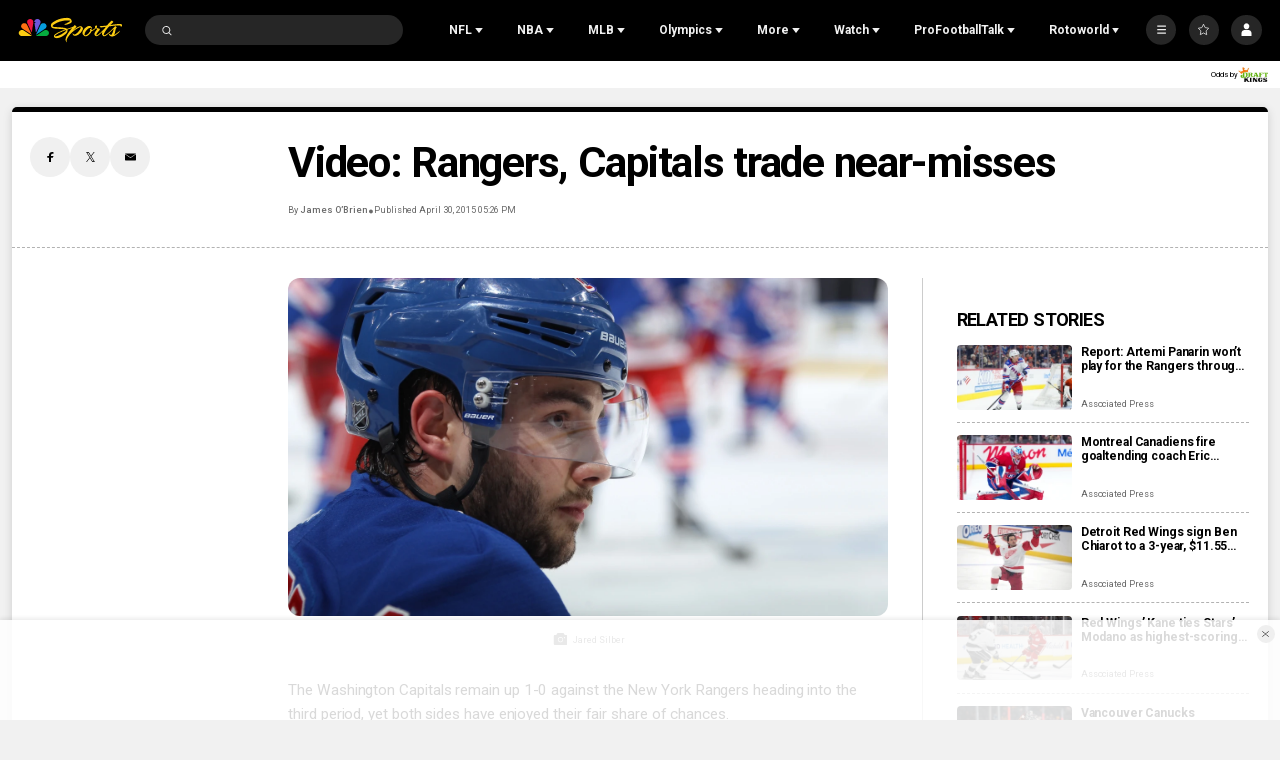

--- FILE ---
content_type: text/plain; charset=utf-8
request_url: https://widgets.media.sportradar.com/NBCUniversal/licensing
body_size: 10805
content:
U2FsdGVkX1+t7inDeR2erVAAnqXD44ecCkUs+CIJ15CSaginPOHCTHH10cedbcfWFuqeGcI9zmy9CXeI9SCFsSOsqe0+DvD+Y/Ut/48OYhfRMD9FlzTyfECKRhog2feH6hLR7zF2Tk8ANDR3SQ4S7Ndby/bwHTooepiKk9VhVD2Va4HaTI/[base64]/vyZJ8xuA/lVJ0IaPIWu/NRile68Nzcrv8cKPVOnSeNnKgvN1xBV0fc+5s/uMnNocT0krH/epWgTsvTn7vT5AXWbePEPnGkAwoDwnDSvSHdWW09T9cHFXfzfJXmMmrpnYFAOVPL84JIkEoHByNAI7z+6DjZp8mFwOWe+HUVtvM6nsvzt092P5wImBR/XM+IVLtl6BJ6qcP9Uzj67FMaQyU//qGMymO8m1T69CF3xT9HmNbtIHysVRsXiwV6uLE2p55BZC6EfHIqE1Nu1f+70Yk4UX9+xTspPPJABTz0VhMPP8MCJq0yauYdAY0w7iA4u8P7ltbIxRdXpgd7bYLfbqRj94H7nH//hsla1gSRDCm9SpwYc4prqbtFzavO2BFeHBxN1CyXcYrhOWvRUTBio18Sfng2zFueBAQeeeS0Y6ukt2XmE4rOXP+MH7gd6CY+ruvv1G/eh4raxmWTvpL5KxLmXTYCduzw9ibfCCVd3g4xcmgWtVa2AxMfz2cSihR3dnx0WeT3L9To0DUMdIuLrB1aPrdZp11CJWNNZcOcWribmoJvQoC1yi86h6uHt1E6iyiy7EHKbk9eCmOj3qKSSarg6JHoc/UygFH+u/s94PLF1w1grdAOmBSwDQ2EKRqKp0cj0txsgfbo89IUxGy7RgF0PQSvQpHzlXXdxnoWn0TmCdo/eLhG2r7yqiRX3B3KskDH9+/YAcO3X800MCPOJqOiL1cLay1Ico2Xax19ICDx5m8yTGXz95uT4xl+y+tmjqOLi6C/oU2qz7h7f+rxKKDlcaaaos2k0TanyhtRnzEX/EoQKDFmdh+BJTsI4zJqJ6yA2BnbzyQPQ1mrdPB/aVPiEBzCkUyNKJYr4F5KuB4Ko+2iLbN2p64X9ITKa73/56iqCtMhmvPeceg3eEgy3CMX1BMPHHx0wQwg1k0JGQMHkY+sHX4FixE+vKoVGSNHLNiNwpf3jViTIqf/jo8K2o8QL6SG5IcJC77XAbNAgkirYJkVVNPG/GigJ3xRdVbrt37OviAjvm5Ce8rSWqebFkPsCERsQXyvIakG3S21u1qJoYX/CAWrKcYVxY5byQooBTLlj9DeKexY0OQPNE7XXcKxea3Zyl1VYQAENdys69EqAAyQjfPmIIDDwfLfXzIDILr1U0qlrf+nCd7ItE5nkjOeb4C9j94jyjCMmDhdM6uWmqkX5LmD850v03YEX/BLccvr/axoSXGxFZoca3pII6X4zYhdJ3BvT2TjHLoBCveWiPcMMzDW+2kqTyUN0J9PNwCOwNov2TfvkzIPjF1EeH4e4eIKiT9Ki04MU4mnr0PctvxnDldOwIcMm7iVqLcmVe/vKOjwpuGPSHrdHBKK3+nSz0ylF24FN2GttOi9zvTKTXgMNuDm0H3CcjuRFIzOEbky3Z6C2U/WomQ9VvE6JuoQ0Op/T5MP/Aznr6Ed61CjhSAfgsUYx1h9E8eajh7sbLjs5M9J/OHBzFGRvVda0R3i70J56VUW4YcvjIurL5wVL0e1sLDkEGAjWC2+3GUU0Uy5wjUFa3m47gtkLOsxDOgR0YyfG/TlbKGdst/FyThbB/+xuNfAhXKlNK3lQ/WHlEU23nwSXhbi4RZ5e+rScrM1GAFq43SvowlEoGm/KH+elUVbhoXnI4qmTd0mSMps55EFtg54yJq+wtmeLef9lwN5qHVYURYyR7AQ1hj9zv46lQHJT68RGQD2PtsHhzHiXq6XAp9QJsBKbQppO3CGpyYrVW09Ck5/UCsm7jrbVyZ+ABMlr5dklouRFxWqATwIzISdaMeZq+VkhJXtuodr27iLiFUZhI1E5n1DZEnqagtiguurT/Uzraaiq2UNoHewJv3oUlvWl0Z+apRMYzyqaZPAf2ND13gCwTBc4iO8BIQ7aN0EF3sY0/tlJDuKUVrZLMgVMIgTmqFvxQKGU0VT5U1COCjM4Tu5BtsLUH0Jl4DWE4aYB2JSuOw5NPe64zd9zT3mx/TLz+Ap9/3wp60ouHprhwSZ07Qw0+uNNcG+O1gZx+fOC7t+KW8CFf4SGin/HmQJ9oCOJz5xAj283Q4SicIauAgpHgwUXlQGByKDB7Tu7pOEyvOsNQnEWe4RojGv3vP3gp3GJCbJP0NHUPrkNyendjz2dr9cyiwUt3xxYifj+WlBKfuzYyfh70UID8mD1rL4tCjxhbjyakQskod1iApYquHNzmKTNVwqX6SXsKvYf8d0nML0I7bfswKg7/7NpNXhZKxDQwDqWKSyUx0AxEqfVQkTm0f7Hjw7DYEnlfYtszzCH0hh0dR7RKS8mtEZrkKohfuYNBGxFVrvP6tPdgt/rrsRgIKyfUeMkI29d+4Ug0DGGMIlEp1/Kv1kwWiB/11aR+PeHeFA3kryqhiYhS1cz0bL7zHH77mRQkdz9N7nT5+WsfLWvamgQr3iduM2c7WTLMT2KQ3Iai3QJgYUHxRCWmwKH9pQSe2df5sGCHuKR6VYZVkIyoEo0TcNVuvt3/gmGXReGaKK46IX/oxFF49KdWkwQNFnUACogE9XjLkSRK79LdX3FQ/c9Op2TC2eS+mSD6YvaoLmJALEQMI00liAF/neHAbbgYN6hE29YoS2y+OFZLKsXuXUohaHSVp2CpBg6ZukNYrmoZQ21Ljenx3T6OMbom9ZzW57dL8DUO+kXwna8HLHinKJWYLV/A2hoEBP8B/cJwu8jvosdiz/qTwSHZI1aHSih4c+MTp3CXS41eLNDCVIO940W5xxoNWYLk2s9AvdKyxiO2jJznkdT0Snpv4pJTCi/[base64]/V86sUAXiS/1uCAc8RpeJJj5KLK3Mnj7t0Gpy+a7u55buwvPUgPDJcTI1rTAJU5EOceRkje4Il+xyyR8wmw+rgrZKGfPGG/yA66qJdHVHPX8kAJb6IQxBS6BpYMrsMRMemoybjvvyY1x5HGs9G9vW4K1Xre04fZZ3LzwR49J4zPV5G/S77L5aRE1dPCCQrupFb3/MayRHi5RN0f7gOo4YmeQenpz1iijoc2RhNE0dE7gGiu79UkvEq/10Allx/bG1wjd76LT0XNkv3dVOTc6TNucCP+OGuYIsoLgpWYqMGX1NDtKal7RRRGSZz/9WWJ8GNgEgUYxoMS9Ozk4pCj/1lc+CWJ25f9NtFGwwUWZgtz2beO3EZkDZ2OxBt5A+39cfbq1yodw6E0DbXKf2hv/y72tthOCpxGptp0UBEeonn2qanQfhcCIPdP1meSsoXT4NU9dqrR70WW4N/SzsO/zKl23lefYQbrE+NnQZOGFe4S9l6PuaKRv5MR5dzpWZdAK0HnWyX2MUBHx9SSQwH6F+XQU6bIVmONjtSrCliUgxv019zmg1HZel0jYvz7rvH8EMOuAn4gyvZNWMycvdj/HeqcBUtbf2tWggjPfWK5l70Er8tofp2nQXaZcSSHu2IlHEPofO/xszsmy0LxZr5yRnDsrTRxlz7fprfPEz/5ZWgA6KuEB/[base64]/PZF04JjNL/0F9SCyxJIoDUA+mAAOby1fg2nhbxzILZeYeElRdlcK9+OD3gBh49892j6apQEQsjenytiiMj6/uCvlEofhPdRaZ6zOEV6yoDpYNOszdIKJsJjuG+nofVO8bX+QQeK3Kyq+Hl2/Q4rParXlmmV4udpg+YQWffM+qyYHdSgf2uJZmlLIm8XOWevc1ldukCPPl1zH/nSETWufM3akWPsO2BnjM6vUuCdhp4SuVgkDUX0Df/iyj6jrQpSWcU+ud9iqa6YUvB2/WBM5KW7NYHjnRvCQJXLfD2KMbGI6Gs/H7H9kO0fGj0Slj4iAYOjpb0j0PcqvQFGAnkCaX19K7cfRuckd3uASqiSIlJiZh8NbACeMqlC9maFvZGgM7Ub4/WcIy7n7PEBPge60VxihnE+LBrScAu7PhAvYCB1CUIFKAu7afOPmqyTlIXF6uq0OlI5bCbdn1niic/Uu4Nj+lOSGfnH50J5eD3IXdo7NPCcD3Vw8SwbXBAOcyM5HIr1XSt660Jqb9Eo+3Eq+xkZf8m1baRZGO223aUnvS5VVvTBHYgkqX10/FByVOY5a2w3qDplVIeakhzajZfAF++nVr9g8NO6jkTLBIRokdIf1dD3673b8EBXeHP7Dh186lu0Ze+yS1XoW71j932uZJvl3wJCvM+eJovhrS4sDSY+v2310z3+rbrJBvKFFny51QIbhsTPnd5u1ZADLRkcb+V1Hr/5dY1fLEjkvYpQx1vxio/MA3pszLssGilGNNyNW5PwAYk8niZD2w8G9MLouaL0srg9cGEHNHnG7xW6Yfxqq8vWo/KbuE4I+ozmmyjwxluQBI7rkI9z7EtdeWgO6oLalyDmoCwYSm4wsaEtDiE1nLrolu9syYbZ6H1gg6kk+fyxK6cmbrEe8CqQu9ZhDEJoECItTiftfd2kI84E6Xeor9rzlOgJ0F6ztVXk5p2QQF4cTA9DUIf7f/HpVdvJOJ83T8P1BLYz0+WZKCa30WrrSHVwl8tXVh7CByr2j1uqkCcqLxBcqeSs6vhNTqtbVTNjI3j9b0MctZLwQifigdaLAhsPNU0ivBM0WCGY1t0vexW7GgAOSZDNbiu6vc4NtkkUdBlkAgVZ/5aVbTjDsnukKJia9CJT/Rnr/FWzBcLW+ML2QwFhPYrw1BWbG+pUBfgUNvqKHaY7sNZtNEJVFMjSfdJvwVABzAkG0i91nUxeMlwTQqE/QwXaXGLQuhWvOG243ZMcHHZDSvzvZus7ccJ2QQsJslTayki1/r4epVoHHnGiAqAojDV271aaRckmCEsIJaPyvjaeQF5gGlzAlLbWH37PpNssql1lVc7KBZdR5dbiXQah22V3XTaHxgSRpfMW6sqmlaRHcZFiqUPgVDWxgH/eThtmYaFZNwb04dA57vDXjX+G3j8wiAlZcNMie7RI293yIxto1ZA3C4ceUn/s0tBX1X9gYw9GG2Q5zc6IT7WiFpgGCzyqrZr67UhOMj2DS9eS4T0rIOoGHcFdUq/YvbP45y+Bv0/FQfXfyt2xsvD0XDy3FBGZYxoyRE10KtSjAk49q34UVHGG4jh5yR7E1jhAo/EXg/[base64]/k1/b6ney2FPfv7yDPGXAMT0+EEBDKfMWyUK7JCSkWMZ3UFgN8qJp0hEEu6odch3MuLy0idqVgPp9bFlqoZwPr/WRLceLmRo+Ae95W3g/WnRv3LtK1Vfq8utqlnyO7w4Y8RZIxkKIQMp94wiEbyBo8wd9MW3p18k9RBtKAVIS34Kf5pduEDejPtJJX0ZVlibC4oEufuIRYS0vav/dG3tzwJwnXqqKN2qvx8uGx691BE8pVzzWifS6jXNiPB6SG8rO2GYPyPiGQSJwCmE8JmzAUaZ3IoGw8uFyezrCz5ckIWgZbCxtnPuiSye6fm6143Ef2WgmY+L/cT72eTj5N97INPq0jLWJH3+8KNMGpXN+Ha+b0JKDn0PRgeJ/MQYIiCK3IQJapZC3nETrU4295ucHIiisBFO1zuHDgDSoyc88JNvY8FPZlxihBrZ672bUxP0WT2eJ5VYmk4dfK4VRO3M8sX6ol3y83rUj98rCGquYr/vb7sC5pBiWUqEN1LoZ2OlPjW6Z2KjSZUwvPHEcL2MMZswCdUe8aX8f9MudbbOwjO7vPtqIOIX4d3/[base64]/A7dqZ6AEOdc45WZcCKw+1DPV39vL3/wECmXuEtyUdAL0yDN9ar+82UElvAv6RVacLGmSSMjalYJREHLZoQFImaJdU96lQ95G1aFY+nzDcfp7HUjt+80huAcpCpPUz5dE/huz+gHNY0Q29ookle5d5jWGUIkZEf1sOOZ+s+8SjxdLjK7pcLl66OKiwaWKoSSFtuFumXqV/i2Kl0X5fAu4SOsVKEmUgWTvtctwC6HNjBskcigIFIB6BLtuBJ6SFC8wei0J2PAkXQeJASKTO++ZwMlnk3FJ/ZKE/UoA6/1SV7Ocq2ayeKexxlkC9sxAzgstHp1Xl1e9FVCm0MbXczmkQfbZnMVBrufPCCHBvKGna4FK/saLqT0DMtFDq38G8JrcPyXZtQxx+PWy81eEVxKthJFX74n/LdnPoG8a/r5ia4TZxvt5fUP6nghzN9O8DmQkzkr/VrTODy5CJ46zi1Sd7iXyz7RGvx2RPHH2WnSOfcJTXEKTYlSPulDUzq1fGgif0bowy3mZfgUzZ2O5Q1t+z5LqziLnrwbzebqTWQfszfCupsFzzY3w+I/csr66nAOQ+jPElOH7sDAWh6sYev0FXLRuOkkYT/sn5e6m4bMfcYwKzJsr8ssX0Ar0j92shPwsBXjId5SY1R00jygCCuwFVjs5C2YoEoLEXWk09qv324H3bD+oSjFTjhJZU460U/MPWyWlv0KwpKncZdiCZgMgS+K2gbE2mkbJN8swgS1m42CmvZm20icdavM5k27ykTPta/J9vgKyb6IhAgFfmVkUvj/8AiMDGv51ZGioEJuHzy5sRgAoFuxX+UC9ZIYdV0aW6k5SJ/PqC+2HdQOdWDqU0ZVFVcWxz98Wa/PGRyG4A92u+uQkZI9ebByiCKIAMPBWUQZJMgjNCyO9BmUr/XgmMzNXhnr/MWMNuW4ipptbqYJ7NDLT70OOyTnmfn6r74baxRsKPLSJ0KkMoOdVnXGE9WSZMiPijKkcumjvFxFa/QU1kO5prKmrkNRe8+NO+ZprGN8J759UTPI/yALE5H3PBxo0rD3vFSxAOBfkBOgL8nipcnP10ZB4WYGyLK/FeGcJL6Ob+ne28j8Lfm7SzYxP66z/IHbwR8n4ERVcD/BvgynOtTndFkGBWJIFOiJSanVsv/mDi2G4RfsBmK7XkO8nkLWkk2WGU+j0ydBE8jMP1kiZTjxlGmC0ko6P9BnhtGqlH6j6SKQnYihSh5xZOB771+hi3zh2MVztzUlM2O0kPDX9ryjemQWPEGLp1ZyGY/foiVNaVQJe3J9N0WaIgoTvDnAwcoRInMJXS8Rl3pMPprxr7+F4F5qlCVQLqEkq1OPO9uHdML3ESzv88V+M8h41Ff5qaL/1wZyUh4pVk1irgmP1ZshsIaZVHfe9DvvaO+475yZ/myfsaM2rdsw7Q29t4phwZ/GLtPxHC1uM6M/NigzQ5KjOlYY7XL3LNrVmS20gO/vQPYDwv7xvvqPywNzWldEKS3KZ+fFPgzMiK3PR6sKIBrDnjqmGYv07wEBvPetRYyIWPCuTTBbdYhu5+Q5AnmPncN7vovFulIRTP3xfhlao/ZfMpczdKShBGYwk7LdhVlZ8GlH0PaecFdxk38bczz3v/ZK8PWb9fKk5KxCWBT9md4MRidDs6RcE6F5HZYp6RWs7FdCwhdl7jxSlMxPNf1fo6asshwyubOTZFPukaBxAm/tq5N8hBd/FiFaXJ/7CFpB49jDbjyrFV/s+mgKUrAczdc/WIC1+fEebwb1MtrZmcThkO1tPnhRa5UGG6v9tPEVPNv9nxkS4ZeM6yv3kn8yZYiDHncS6AJqrpCAn7RS8g6oDGrBh/wAGNvIyEAy5rGVVN99quGv7yDLeh5Z9meJ92Mojdr9+ZGlMijAdc2f7cqHILztkJRtE+eltZ4STnnKFhL4lUPfgCc+KSFLE/ttKuCnkefdKZ1ceFNfhhRfGH31XuGR7nkNEkKm2qhDiGNZQ4y37Z2CsEYZCfTZTN/mMbjRKRm8dnYnzpreJ4FGq4fUr52U4CJ25v2OiHGXcxpYbzY7hVT2s/2GHOueDa3tsxMFPA44QOnRq+ZGc3VFxhR44IDp0974aQTNL7Bct0IOFk304XR/KShvs3n+MAZprC/Pq5HLix/[base64]/pDXX6n9Od5wfcZ12qa17CKiYVcXyvbPgPFmA9aQ9NVZy1TglfYzVpUoje9//baPxMfxycFyZUTiWRAFlXlsmW2U3kmveoEhYqdfPNj2Zp/m0OHftxF6FtH+yCuaZSUnoC0LhPmeawzhAlIjpVCNZI4fWHlsAQ4EhuxOIT8YgS5v+xOOjwu4du9yUY0lfHVBmDspkbkxtH9iBhsf9le+orcA8JO1hN0IA+SVXchpfYtJySWzm7il/+MTULXWAtWKo+EWPsNVJeZf1RxTeSiObc4D7DKXKgP5rAR85JSvATbHdO9WLD7bXuYkVDQSQ/uBsOuMONvhxiZtxj8XWwW0TLZxBqKZcTTED6OjQl/Axu40UVGmf1g5Bc6n046VNaODl2JSPraRQUQxUYIvFSjZl6sBTvXcc0JOPsGZeTpyqVESZ1YmYIsmFP7EewrkIRGeVxy44se4e5CVAOZBRDIqKQgMCBPKRT0UU1aCSiDH4MqlhjgCo4GGb6c4PGcShq6VAICFGeddrSFv/ng6ejYeHcFnb9qf5S2CvFJ78QcFKmiwE6tK0LE8jAJ//Y9S1JEIPnnj2nV0zHHWxVcf4SSXg9ju0mM1qkcPFwmDcNpwhqsW629GHsW15SYBxplOiY/uRR3+FKuqjZKbppyjEIhZh25c3WQrhAf7Fmk7iGsGXmHXI28wHnzXHSPLpduuOVzL5bU9Fg5xKWjmOi0wE5pHPIGgj0Iy0o5p1V+bH3PdfIppUTZC0ac3WvlHZjE/XaoQirMoxO1P5dXKb0YRmqZNPCm1ds27WfMpATQVQiBiGY1tS8s3l/PB0Lp1o3M+omKIjZqUhqZBcnPQZWtB8Z9ttotpNjrUczg03tT+SVJu4SVTdrtmi2ZhPjPztzKG1SZXchR+zLlRRoj3vz0VZRymO4xDoewC/4FWrQaPFADuWoYO2GMBhCA1DGBoCCStFDi1+O3rOw8bFwrdaPhrnsTYAe04w7lvxaPh2GNG93mDT/g31iZQ+BJEbMlp5QBqUA1WAIyf7t55xFS+fx2olGlFW0fAay78ONZvLtcDzxYH5Q56QJts8LrlCcnt3Ym3VR60meplTiGIgF/iqo/1jtzROZHWAWBSGF6wmPS5qWi/dhq5ZjtfXcmMnpKZjg1yyfEIjQrA3l/GvXrKha9+QtNLox+mYSSc64uZDJRugRIMpUs/kBn9AF0eUQHPNo5pX4vLX6/Oq5cGBOjdcPhbw1dJlvs7SOFeJ3Fy4RalFG46sP8Btp8JRp/8JYR+EKaOu6V1nJ1z6WqjEILRQ32QER873vRtkbwC7CkKaQPVAx/dELIW87EbCm6MnMpYmTTI+ngz2jA424YKVYdJGRUOV8zgNpmyi1H00aQP8d/Hy/m5r0TRSrxmloOapvcZ8JW93/kwLHUyxpGPJzKK8a6C4Oz4e6SIvB+vQflN7jUjXeMfPWPUj9y00It2o4htUaeCEtQWlQq29yxMSh27lzFdcLJx6KrQWM6+ZpMV7D1AO6ATXdSZoPl3tb23GDJPv8SA4XF2CPPxA7/G42tbLlNgN+9OuBkiobsSOAEt+BBlDBSgTGkCb/vx9d8ZILWBfme5O3ZVLL17qpEuw0+uNnYtDDOD/7Hx8368FLc5HmWZe+Bjl/hMKLIPK7XYXtu+kCTSFZo12p+RvJTHejdrXv6B1Si4TW0LMiZB4pVr77E8t/VE2I4zCHpwoaID/7iJ3bfYk/LeUAwE8r9DEGVvX51lMMXZT9w56rZJi8BoPRuYk+R4j/DDX7e9upKpsRygGLg+OyMQ7+1NQWW8U+y3iliYUPAYXx8d5xQR4ERfv4fH17kA6xUQftjTTc5tNeU138ktONShgkxjvSsOAImZUWfT8LBO04Svp1KP4bisPCZx28+BUmLoDyUUBYgxmVr5bmgFJCByjmCw3OkI8lmR+ilZe9W3oOzj2uR4sx3tvYyakKYx1Fm/gSJq5gFRtiKCv4DskZVQnuUJ0rT+U1ddEB/ny8LrvY5k6NkPxgwXWDLNMJnMW9ajwdtDgT1tuV1EiwPo/N6enkBwSoBuyulVtYU5aqEsdVJy2+4/Pag84osqAkAL1edNQMT0MGorN83QT/fOfbE+7FfFzbsEAirLUtWu9eDdZvn1I7Z4efEZ2asuVeJZ6ixPQRLKSfkx39AtFzDjxXir+XJv+GgV/GnQClgwpxrtbIVSq9kFemSEzhJp3spZtK1KZ6jf9drFF3J5G/mpjnKSeshzX1QLqCW8RxjNh3ejg5DcMCQKBkVcTQL8prIzCaCGVK+1zH1cHs6lXTAOxdobdFfjoywQkmYh9OVU9dhEMKMpqrdhfLqNvFiJYzyETJmgiD1t7W9eCXNV/vlUXGS0nFYMyk0uBA4ta+HegSt9HCFizHRJ5u8lcly7nMQNWLlQ3D4R+J46av9oRQhZXi+OB1IqSt0lg+29EyCr/iEPUNpTbaJYYdUG5IzpZL4hMePlL9wv4E2F6DWKIWWH5fl9gQWk+gSOSoxuKnZDkIqmi//joAJu7Ocu++rV1QNP3fvtNjUGTpjvisGam/9e52jQmnS86p3TmoefLrYs2Yg8vFbEJOAjbdlZGBrT6gBjUWYBRYf9e7L87FwzwDKiU+ERNkgexUcZ/TLmyW2tp8ddz9o9UBOdJbewb5Hbu9oxOlNDJrOchh8zXelsOHCiwJpFgWXwDKjIkZUaiEnSe0jTYSjeZ8SSfrgRnZfx0vOHgZCHttGZZyiDjl+J0bCL5jislTm4EnypoZpu/SCFLScUxg6HR1GTllYtyIRH6xsNKaKKmgiKP5wZ+m0wzgQ1fVu+to1HkJd99z2vy0wVDw0vteao2rXsaBBIqpqga6Px6QK/rmfYbLVMZN5JgEBmX04lTe8680qtNoC0tPhTcBHUivagC4BqBpQiBlegTeKgezeo4ri+91V3bKn9SSmsq7FnTLWIgG3H7GG9keipbWIsNhtGvObzoSTUYHhXA2S2c5c74AwRJXtgpPB+rTx/DrJX49mczoEwrEJ4BSpzskom0UNsT79qHUGJKJdUIWtQRxpj/O93kVqwfz4nKrkx7dK4tXpFibWXtz87AtqZ1uoq8j2dWFnmvqFKeT9Yn/ft38FMsA2wT6esyQGAuhokYIY/wW2zW29NHgRI9F5k/M/ALP2I9RPYsdhfGKEggUfNGplsU1tZ6eHOrSc9oeqqjpXWMFs8B3ZUKyrmeNZHLjFUEyyRxP9wQVk++OWBwMPn5bY/mtAxkX4UJvbZYhVmE+89hhcGgDVBhxh6EwoZXbZLr4vb2vA7ujnxiEJ8fI8aRwS7+8YwUq+mCgISTY3qtq5n0CqmI9pEDtyqRPx/2GXR+UZxKhn9qk+scuIzXkLfmjjh6NOkyhVUffWpBomyw8RLH3td5kr7d+RuYt7tCagCguFxAtivm2uYnIOqhERD58s+WMBHl2iyvDNqdO741/K7cNLLgofcbchtUURzBQQqnnhF0sgX2YwPXzdZyAqIZnruorP4PsUUioIJvvmvnicemOQL+GorK7crqUEK41giGikbxnXQORzewF1BLOCsxz1ORmx2CIVNel+rUqsmQ20J+FkkfHg2axH98n8g/HYmsFhyeR8RyrBwA6GRDU3gLXu7AqMuHSy5d7l2oS6fucNahydVwtlLZWDJAXRBrjFajjbh2Skj/boSqglIeuJrVfnRMKhn5a3nwzcuDXloWMOr4xCQQ/VGRTS1GNh64NyTgYqK8dvOjYn7E81HVBb3dtnjdZ7PseRVaUdSKqy3JaYw5Pw4IprpEhMV5Dql7FjXM2nTO6Jfs2+s2inKdwz/0FBsUZOM//4NgsnKKqGShV43sB+7EAhSSLPzPmKbZdPCtqjJ5jQm643thC8iNiRkDD97HOCsIMGTQNAS1iuF2Gsa/S5VnP6njO5OHwQgZ7hBncpmeXPLl+s7DgRKwEnV7GoaKBZddqmW/OV0asGljD2zXNj4oTyJWpkLMe7iUt5YnqyaN25GR2jxHARBJiUGAYheWVzVXNN+b+gox0SEOLhkFG3x6ilEsaW8dFF8SLfvHYnP0Q9kr3iw3MZA7XBTw5W8dLRqo+2Gd5Sur6zFdBMjY1/[base64]/rqkBXXPrVzs4kPBddQk+VFu86UDq55Q5mZgTeCS+I9bKEBoau35evPRalHjmNYsa/[base64]/YSoE/OE17EJAxD24rVlC+k2zrETGEx6P4U36xjKvqmZTV8wA13gwJZSD829Iutn/znpy9M/SebFsCTWzmgLY51MegbYSKJaWCRyoWqdKKsDQIt8Ced0oArgKm72PkW4Iz7kG6c+ejOMoPQOg8+8iO/rhHNa0QvGe4zMEwERzP+7XAM0qX0oZIrgedcjvr2fmSVtESOVsA38yfPJASwvmJrUnIqIOPL9fpgv+ybNpGbegAkcf9u1NOMV3b7kbdrgLeJ3QYLMvpgaZ/8FHKOPhNnNY8EnEQDxk6qsKoa3bGOZNAZXMUpPOkXEkfPkj19W828UpEUC1x6nnGxKJFDL6mPn551lKDW4sUTO+MluNvSL9ec6W7UXzQPha5LaKCAY/HS2gNtB8CqHbHWYVRMxKKRUNJAsyAdspoEuzz4wSOGxWy0IAq1Ii3RSvRMwVOoN3pHCn4wvqnyIF2PbWrBbuF2Njv8tNbG6m0vblAsjOfBCtW2yLO7Ul9RvYszjYLWaqldH68nypxvEHGE4/yAadKCR1mvjpiXCoc9mUBvdDCsV/8izWAg1iR6ztln4CaKyGxfop/pp+zQ=